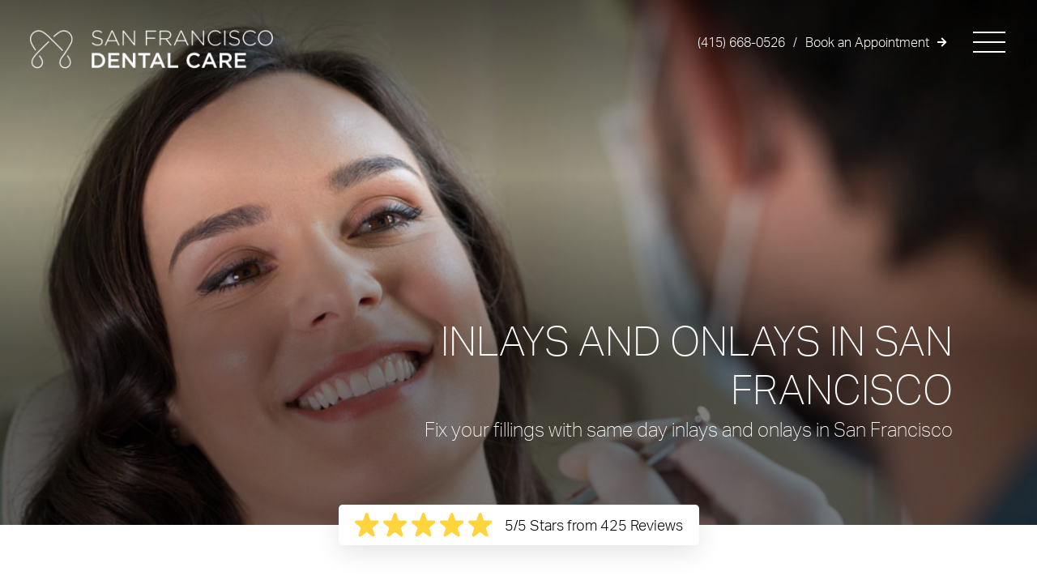

--- FILE ---
content_type: image/svg+xml
request_url: http://sanfranciscodentalcare.com/assets/img/icon-arrowLeft-pink.svg
body_size: 209
content:
<svg width="44" height="30" viewBox="0 0 44 30" fill="none" xmlns="http://www.w3.org/2000/svg">
<path d="M16.0574 28.7451L1 14.8726L16.0574 1" stroke="#EBB3B3" stroke-width="1.4034" stroke-linecap="round" stroke-linejoin="round"/>
<path d="M1 14.873L43.0002 14.582" stroke="#EBB3B3" stroke-width="1.4034" stroke-linecap="round" stroke-linejoin="round"/>
</svg>


--- FILE ---
content_type: image/svg+xml
request_url: http://sanfranciscodentalcare.com/assets/img/icon-facebook.svg
body_size: 263
content:
<svg width="12" height="22" viewBox="0 0 12 22" fill="none" xmlns="http://www.w3.org/2000/svg">
<path d="M6.79977 21.5576V11.5833H9.55312L9.91799 8.14609H6.79977L6.80445 6.42574C6.80445 5.52927 6.88963 5.04892 8.17722 5.04892H9.8985V1.61133H7.14477C3.83709 1.61133 2.67288 3.27874 2.67288 6.0828V8.14648H0.611084V11.5837H2.67288V21.5576H6.79977Z" fill="#C4C4C4"/>
</svg>


--- FILE ---
content_type: image/svg+xml
request_url: http://sanfranciscodentalcare.com/assets/img/icon-twitter.svg
body_size: 824
content:
<svg width="24" height="20" viewBox="0 0 24 20" fill="none" xmlns="http://www.w3.org/2000/svg">
<g clip-path="url(#clip0)">
<path d="M23.7921 4.05195C23.9999 3.84416 23.9999 3.53247 23.896 3.32468C23.7921 3.22078 23.6882 3.11688 23.5843 3.11688L22.7532 2.90909C22.4415 2.80519 22.3376 2.5974 22.3376 2.28571V2.18182L22.8571 1.24675C22.961 1.03896 22.8571 0.727273 22.6493 0.51948C22.5454 0.415584 22.4415 0.415584 22.3376 0.51948L20.2597 1.14286C20.0519 1.14286 19.948 1.14286 19.8441 1.03896C18.909 0.415584 17.8701 0 16.7272 0C13.8181 0 11.5324 2.28571 11.5324 5.1948V5.61039C11.5324 5.71429 11.4285 5.81818 11.3246 5.81818C8.31161 6.12987 5.50642 4.67532 2.49343 1.24675C2.38954 1.03896 2.18174 1.03896 1.97395 1.03896C1.76616 1.14286 1.66226 1.35065 1.66226 1.45455C1.24668 3.22078 1.45447 4.98701 2.18174 6.64935C2.28564 6.75325 2.18174 6.96104 2.07785 6.96104C2.07785 6.96104 1.97395 6.96104 1.87006 6.96104L0.7272 6.75325C0.415511 6.75325 0.207719 6.85714 0.103823 7.16883C0.103823 7.27273 0.103823 7.27273 0.103823 7.37662C0.311615 9.03896 1.14278 10.3896 2.59733 11.3247C2.70123 11.4286 2.80512 11.5325 2.70123 11.6364C2.70123 11.7403 2.59733 11.7403 2.59733 11.7403L2.07785 11.9481C1.76616 12.0519 1.66226 12.3636 1.76616 12.5714C2.38954 13.9221 3.63629 14.8571 5.09084 15.1688C5.19473 15.2727 5.29863 15.4805 5.19473 15.5844C5.19473 15.6883 5.09084 15.6883 4.98694 15.6883C3.63629 16.3117 2.18174 16.6234 0.623303 16.6234C0.311615 16.5195 0.103823 16.7273 -7.31598e-05 17.039C-0.103969 17.3506 0.103823 17.5584 0.415511 17.6623C3.01291 18.9091 5.922 19.6364 8.8311 19.6364C11.4285 19.6364 13.922 18.9091 16.1038 17.5584C19.7402 15.1688 21.922 11.1169 21.922 6.75325V5.81818C21.922 5.71429 22.0259 5.50649 22.1298 5.4026L23.7921 4.05195Z" fill="#C4C4C4"/>
</g>
<defs>
<clipPath id="clip0">
<rect width="24" height="19.6675" fill="white"/>
</clipPath>
</defs>
</svg>


--- FILE ---
content_type: image/svg+xml
request_url: http://sanfranciscodentalcare.com/assets/img/icon-location.svg
body_size: 336
content:
<svg width="56" height="71" viewBox="0 0 56 71" fill="none" xmlns="http://www.w3.org/2000/svg">
<path d="M54.7238 29.3542C54.7238 47.859 33.5328 65.4685 28.7573 69.0501C28.1604 69.3485 27.5635 69.3485 26.9665 69.0501C22.1911 65.4685 1 48.1575 1 29.3542C1 13.834 12.3417 1 27.8619 1C43.3821 1 54.7238 13.834 54.7238 29.3542Z" stroke="white" stroke-width="2" stroke-linecap="round" stroke-linejoin="round"/>
<path d="M27.8619 12.9375C36.219 12.9375 42.7852 19.5038 42.7852 27.8608C42.7852 36.2179 36.219 42.7842 27.8619 42.7842C19.5049 42.7842 12.9386 36.2179 12.9386 27.8608C12.9386 19.5038 19.5049 12.9375 27.8619 12.9375Z" stroke="white" stroke-width="2" stroke-linecap="round" stroke-linejoin="round"/>
</svg>


--- FILE ---
content_type: image/svg+xml
request_url: http://sanfranciscodentalcare.com/assets/img/icon-instagram.svg
body_size: 309
content:
<svg width="20" height="20" viewBox="0 0 20 20" fill="none" xmlns="http://www.w3.org/2000/svg">
<path d="M14.5833 0H5.41667C2.42667 0.005 0.005 2.42667 0 5.41667V14.5833C0.005 17.5733 2.42667 19.995 5.41667 20H14.5833C17.5733 19.995 19.995 17.5733 20 14.5833V5.41667C19.995 2.42667 17.5733 0.005 14.5833 0ZM10 14.5833C7.46833 14.5833 5.41667 12.5317 5.41667 10C5.41667 7.46833 7.46833 5.41667 10 5.41667C12.5317 5.41667 14.5833 7.46833 14.5833 10C14.5833 12.5317 12.5317 14.5833 10 14.5833ZM15.4167 5.41667C14.7267 5.41667 14.1667 4.85667 14.1667 4.16667C14.1667 3.47667 14.7267 2.91667 15.4167 2.91667C16.1067 2.91667 16.6667 3.47667 16.6667 4.16667C16.6667 4.85667 16.1067 5.41667 15.4167 5.41667Z" fill="#C4C4C4"/>
</svg>


--- FILE ---
content_type: image/svg+xml
request_url: http://sanfranciscodentalcare.com/assets/img/icon-star.svg
body_size: 536
content:
<svg width="30" height="30" viewBox="0 0 30 30" fill="none" xmlns="http://www.w3.org/2000/svg">
<path d="M29.0189 10.6882C28.7687 9.93771 28.0183 9.43738 27.2678 9.43738H19.6378C19.3876 9.43738 19.1375 9.3123 19.0124 9.06213L16.3857 1.30708C16.0104 0.306431 14.8847 -0.193895 14.0091 0.18135C13.5088 0.431513 13.1336 0.806757 12.8834 1.30708L10.1316 9.06213C10.0065 9.3123 9.75636 9.43738 9.50619 9.43738H1.87622C0.87557 9.43738 0 10.3129 0 11.3136C0 11.8139 0.250163 12.4393 0.625407 12.8146L7.12965 18.1931C7.37981 18.3182 7.37981 18.5683 7.37981 18.8185L4.62802 26.9488C4.25277 27.9494 4.87818 28.9501 5.75375 29.3253C6.37916 29.5755 7.00456 29.4504 7.50489 29.0752L14.1342 24.197C14.3844 24.0719 14.6345 24.0719 14.8847 24.197L21.514 29.0752C22.3896 29.7006 23.5153 29.4504 24.1407 28.6999C24.516 28.1996 24.6411 27.5742 24.3909 26.9488L21.7642 18.8185C21.6391 18.5683 21.7642 18.3182 22.0143 18.1931L28.5186 12.8146C29.144 12.1892 29.2691 11.4387 29.0189 10.6882Z" fill="#FFD43C"/>
</svg>


--- FILE ---
content_type: image/svg+xml
request_url: http://sanfranciscodentalcare.com/assets/img/icon-arrowRight-pink.svg
body_size: 216
content:
<svg width="44" height="30" viewBox="0 0 44 30" fill="none" xmlns="http://www.w3.org/2000/svg">
<path d="M27.959 28.7451L43.0255 14.8726L27.959 1" stroke="#EBB3B3" stroke-width="1.40426" stroke-linecap="round" stroke-linejoin="round"/>
<path d="M43.0255 14.873L0.999878 14.5723" stroke="#EBB3B3" stroke-width="1.40426" stroke-linecap="round" stroke-linejoin="round"/>
</svg>
